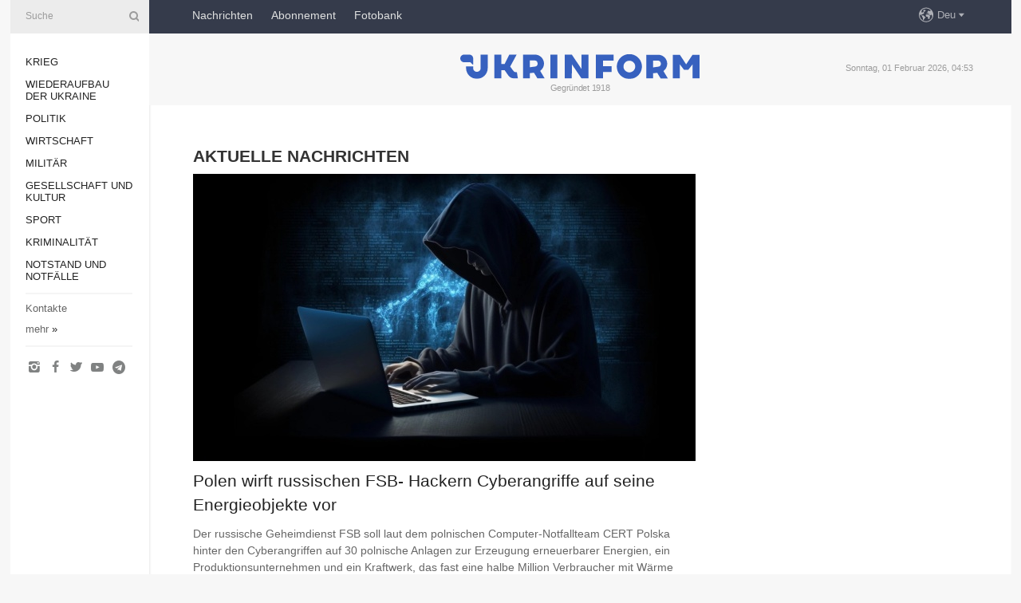

--- FILE ---
content_type: text/html; charset=UTF-8
request_url: https://www.ukrinform.de/block-lastnews
body_size: 11608
content:
<!doctype html>
<html lang="de">
<head>

    
    <title>Aktuelle Nachrichten</title>
    <meta name="viewport" content="width=device-width, initial-scale=1"/>
    <meta name="description" content=""/>
    <meta name="theme-color" content="#353b4b">
    <meta name="csrf-token" content="CW4E0FZWLiB7OwVZrzsDQGeJuxkam0D07R68ayOw">

        
    <meta property="og:title" content="Aktuelle Nachrichten"/>
    <meta property="og:url" content="https://www.ukrinform.de/block-lastnews"/>
    <meta property="og:type" content="article"/>
    <meta property="og:description" content=""/>
    <meta property="og:image" content="https://www.ukrinform.ua/img/img_none.jpg"/>
    <meta property="og:image:width" content="630"/>
    <meta property="og:image:height" content="360"/>
    <meta property="fb:pages" content=""/>
    <meta name="twitter:card" content="summary_large_image"/>
    <meta name="twitter:site" content="@ukrinform"/>
    <meta name="twitter:title" content="Aktuelle Nachrichten"/>
    <meta name="twitter:description" content="">
    <meta name="twitter:creator" content="@ukrinform"/>
    <meta name="twitter:image:src" content="https://www.ukrinform.ua/img/img_none.jpg"/>
    <meta name="twitter:domain" content="https://www.ukrinform.de"/>
    <meta name="google-site-verification" content="YXQ0SnxVZIvajNHBTlXFllMVJThhqxdm_vNQ2v5yLFI"/>
    <meta name="yandex-verification" content="88af7349e3a34856"/>

    <link type="text/css" rel="stylesheet" href="https://www.ukrinform.de/css/main.css?nocache"/>

        
        <link rel="alternate" type="application/rss+xml" title="Ukrinform News RSS" href="https://www.ukrinform.de/rss/block-lastnews"/>
            <link rel="shortcut icon" href="https://www.ukrinform.de/img/favicon.ico"/>

    <link rel='dns-prefetch' href='//www.google.com'/>
    <link rel='dns-prefetch' href='//www.google-analytics.com'/>
    <link rel='dns-prefetch' href='//inv-nets.admixer.net'/>
    <link rel='dns-prefetch' href='//cdn.admixer.net'/>
    <link rel='dns-prefetch' href='//pagead2.googlesyndication.com'/>
    <link rel="apple-touch-icon" href="https://www.ukrinform.de/img/touch-icon-iphone.png">
    <link rel="apple-touch-icon" sizes="76x76" href="https://www.ukrinform.de/img/touch-icon-ipad.png">
    <link rel="apple-touch-icon" sizes="120x120" href="https://www.ukrinform.de/img/touch-icon-iphone-retina.png">
    <link rel="apple-touch-icon" sizes="152x152" href="https://www.ukrinform.de/img/touch-icon-ipad-retina.png">

        <link rel="alternate" href="https://www.ukrinform.ua" hreflang="uk" />
        <link rel="alternate" href="https://www.ukrinform.ru" hreflang="ru" />
        <link rel="alternate" href="https://www.ukrinform.net" hreflang="en" />
        <link rel="alternate" href="https://www.ukrinform.es" hreflang="es" />
        <link rel="alternate" href="https://www.ukrinform.de" hreflang="de" />
        <link rel="alternate" href="https://www.ukrinform.org" hreflang="ch" />
        <link rel="alternate" href="https://www.ukrinform.fr" hreflang="fr" />
        <link rel="alternate" href="https://www.ukrinform.jp" hreflang="ja" />
        <link rel="alternate" href="https://www.ukrinform.pl" hreflang="pl" />
    
                    <script type="application/ld+json">
{
    "@context": "https://schema.org",
    "@type": "WebPage",
    "mainEntityOfPage": {
        "@type": "WebPage",
        "@id": "https://www.ukrinform.de/block-lastnews"
    },
    "headline": "Aktuelle Nachrichten",
    "datePublished": "2026-02-01T04:53:54+02:00",
    "dateModified": "2026-02-01T04:53:54+02:00",
    "description": "",
    "publisher": {
        "@type": "Organization",
        "name": "Ukrinform",
        "logo": {
            "@type": "ImageObject",
            "url": "https://www.ukrinform.de/img/logo_deu.svg",
            "width": 95,
            "height": 60
        }
    },
    "image": {
        "@type": "ImageObject",
        "url": "https://www.ukrinform.ua/img/img_none.jpg",
        "height": 630,
        "width": 360
    },
    "breadcrumb": {
        "@type": "BreadcrumbList",
        "itemListElement": [
            {
                "@type": "ListItem",
                "position": 1,
                "item": {
                    "@id": "/",
                    "name": "Ukrinform Nachrichten"
                }
            },
            {
                "@type": "ListItem",
                "position": 2,
                "item": {
                    "@id": "https://www.ukrinform.de/block-lastnews",
                    "name": "Aktuelle Nachrichten"
                }
            }
        ]
    }
}
</script>
        
    <!-- Google tag (gtag.js) -->
    <script async src="https://www.googletagmanager.com/gtag/js?id=G-XBJX9WLKR2"></script>
    <script>
        window.dataLayer = window.dataLayer || [];
        function gtag(){dataLayer.push(arguments);}
        gtag('js', new Date());
        gtag('config', 'G-XBJX9WLKR2');
    </script>


    
    <style>
        body {
            font-family: Arial, 'Helvetica Neue', Helvetica, sans-serif;
            color: #222222;
        }
        a { text-decoration: none; color: #000; }
    </style>

            <div data-name="common_int">
<!-- ManyChat -->
<script src="//widget.manychat.com/130251917016795.js" async="async">
</script>
<!-- ManyChat --></div>
    </head>

<body class="innerPage">

<div id="wrapper">
    <div class="greyLine">
        <div></div>
    </div>

    <div id="leftMenu" class="siteMenu">

    <form action="/redirect" method="post" target="_blank">
        <div>
            <input type="hidden" name="type" value="search">
            <input type="hidden" name="_token" value="CW4E0FZWLiB7OwVZrzsDQGeJuxkam0D07R68ayOw">
            <input type="text" name="params[query]" placeholder="Suche" value="" />
            <a href="#"><i class="demo-icon icon-search"></i></a>
        </div>
    </form>

    <nav class="leftMenuBody">
        <ul class="leftMenu">
                            <li><a href="/rubric-ato">Krieg</a></li>
                            <li><a href="/rubric-vidbudova">Wiederaufbau der Ukraine</a></li>
                            <li><a href="/rubric-polytics">Politik</a></li>
                            <li><a href="/rubric-economy">Wirtschaft</a></li>
                            <li><a href="/rubric-defense">Militär</a></li>
                            <li><a href="/rubric-society">Gesellschaft und Kultur</a></li>
                            <li><a href="/rubric-sports">Sport</a></li>
                            <li><a href="/rubric-crime">Kriminalität</a></li>
                            <li><a href="/rubric-emergencies">Notstand und Notfälle </a></li>
                    </ul>

        <!-- Submenu begin -->
        <div class="submenu">
            <ul class="greyMenu">
                                <li><a href="/block-publications">Veröffentlichungen</a></li>
                                <li><a href="/block-interview">Interview</a></li>
                                <li><a href="/block-photo">Fotos</a></li>
                                <li><a href="/block-video">Video</a></li>
                            </ul>
        </div>
        <!-- Submenu end -->

        <ul class="greyMenu">
            <li><a href="/info/contacts.html">Kontakte</a></li>
            <li><a class="moreLink" href="#">mehr</a> &raquo;</li>
        </ul>

        <div class="social-media">
                                            <a href="https://www.instagram.com/ukrinform/" target="_blank" title="Instagram"><i class="fa demo-icon faa-tada animated-hover faa-fast icon-instagram"></i></a>
                                                            <a href="https://www.facebook.com/nachrichten-der-ukraine-ukrinform-600797906612783/?ref=bookmarks" target="_blank" title="Facebook"><i class="fa demo-icon faa-tada animated-hover faa-fast icon-facebook-1"></i></a>
                                                            <a href="https://twitter.com/Ukrinform_deu" target="_blank" title="Twitter"><i class="fa demo-icon faa-tada animated-hover faa-fast icon-twitter"></i></a>
                                                            <a href="https://www.youtube.com/c/UkrinformTV" target="_blank" title="Youtube"><i class="fa demo-icon faa-tada animated-hover faa-fast icon-youtube-play"></i></a>
                                                            <a href="https://telegram.me/ukrinform_news" target="_blank" title="Telegram"><i class="fa demo-icon faa-tada animated-hover faa-fast icon-telegram"></i></a>
                                                                </div>

    </nav>

</div>

    <div id="container">
        <div id="header">
    <div class="topLine">
        <nav class="topLineBody">
            <a class="mobileButton" href="#"><span></span></a>

            <ul class="language">
                <li>
                    <div>
                        <a href="#">Deu</a>
                    </div>
                    <ul>                             
                            <li>
                                <a href="https://www.ukrinform.ua">Укр</a>
                            </li>
                                                                                                                                     
                            <li>
                                <a href="https://www.ukrinform.net">Eng</a>
                            </li>
                                                                                 
                            <li>
                                <a href="https://www.ukrinform.es">Esp</a>
                            </li>
                                                                                 
                            <li>
                                <a href="https://www.ukrinform.de">Deu</a>
                            </li>
                                                                                                                                     
                            <li>
                                <a href="https://www.ukrinform.fr">Fra</a>
                            </li>
                                                                                 
                            <li>
                                <a href="https://www.ukrinform.jp">日本語</a>
                            </li>
                                                                                 
                            <li>
                                <a href="https://www.ukrinform.pl">Pol</a>
                            </li>
                                                                        </ul>
                </li>
            </ul>

            <ul class="mainMenu">
                                    <li >
                                                <a href="/block-lastnews"  data-id="">Nachrichten</a>
                    </li>
                                    <li >
                                                <a href="https://newshub.ukrinform.com"  target="_blank"
                            data-id="abonnement">Abonnement</a>
                    </li>
                                    <li >
                                                <a href="https://photonew.ukrinform.com"  target="_blank"
                            data-id="fotobank">Fotobank</a>
                    </li>
                            </ul>
        </nav>

        <nav id="mobileMenu" class="siteMenu">

            <form action="//www.ukrinform.de/redirect" method="post">
                <!-- js loads content here -->
            </form>

            <div class="leftMenuBody">

                <ul class="leftMenu">
                    <!-- js loads content here -->
                </ul>

                <ul class="greyMenu">
                    <!-- js loads content here -->
                </ul>

                <div class="social">
                    <!-- js loads content here -->
                </div>
            </div>
        </nav>
    </div>

    <div class="logo">

        <a href="/" rel="nofollow">
            <img style="width:300px;" src="/img/logo_eng.svg" alt=""/>
        </a>

        <span class="slogan">Gegründet 1918</span>
        <p>Sonntag, 01 Februar 2026, 04:53</p>

        <div class="mainTopMobileBanner mobileBanner" style="display:none;">
            <div data-name="main_top_mobile">
<div class="nts-ad nts-ad-h100">
    <div class="UID_ATC"></div>
</div></div>
        </div>
    </div>
</div>

        
        
        <div id="content">
            <div class="innerBlock">
                    
                                            <h1>Aktuelle Nachrichten</h1>

<div class="right">
    
            
    
    <div class="socialBlockSlide" id="socialBlockSlideId_0">
        <div data-name="int_scroll">
<!-- баннер int_scroll_deu -->
</div>
    </div>
</div>

<div class="otherNews">
    <div class="infinite-scroll">
                    <section class="restList">
                                                                                                  <div class="rest">
                            <a href="/rubric-ato/4086424-polen-wirft-russischen-fsb-hackern-cyberangriffe-auf-seine-energieobjekte-vor.html">
                                <img src="https://static.ukrinform.com/photos/2026_01/thumb_files/630_360_1769881192-630.jpg" alt=""
                                     title="Polen wirft russischen FSB- Hackern Cyberangriffe auf seine Energieobjekte vor"/>
                            </a>
                            <dl>
                                <dt></dt>
                                <dd>
                                    <div><a href="/rubric-ato/4086424-polen-wirft-russischen-fsb-hackern-cyberangriffe-auf-seine-energieobjekte-vor.html">Polen wirft russischen FSB- Hackern Cyberangriffe auf seine Energieobjekte vor</a></div>
                                    <p>                                        <a href="/rubric-ato/4086424-polen-wirft-russischen-fsb-hackern-cyberangriffe-auf-seine-energieobjekte-vor.html"><p>Der russische Geheimdienst FSB soll laut dem polnischen Computer-Notfallteam&nbsp;CERT Polska hinter den Cyberangriffen auf 30 polnische Anlagen zur Erzeugung erneuerbarer Energien, ein Produktionsunternehmen und ein Kraftwerk, das fast eine halbe Million Verbraucher mit W&auml;rme versorgt, stehen, wie <a href="https://www.reuters.com/technology/polish-officials-blame-russian-domestic-spy-agency-dec-29-cyberattacks-2026-01-30/" rel="nofollow" target="_blank">Reuters </a>berichtet.</p>
</a>
                                    </p>
                                </dd>
                            </dl>
                        </div>
                                                                                                
                        
                        
                        
                                                                            <article data-id="4086427" >
                                <figure>
                                    <a href="/rubric-ato/4086427-russen-greifen-cherson-an-ein-mensch-verletzt.html">
                                        <img src="https://static.ukrinform.com/photos/2026_01/thumb_files/360_240_1769878406-913.jpeg"
                                             alt="Russen greifen Cherson an - ein Mensch verletzt">
                                    </a>
                                </figure>

                                <section>
                                    <time datetime="2026-01-31T20:33:00+02:00">20:33</time>
                                    <h2><a href="/rubric-ato/4086427-russen-greifen-cherson-an-ein-mensch-verletzt.html">Russen greifen Cherson an - ein Mensch verletzt</a></h2>
                                    <p><p>Am 31. Januar hat die russische Armee die Stadt Cherson beschossen. Ein 52-j&auml;hrger Mann ist verletzt worden, teilt die regionale Milit&auml;rverwaltung auf <a href="https://t.me/khersonskaODA/50096" rel="nofollow" target="_blank">Telegram </a>mit.</p>
</p>
                                </section>
                            </article>
                                                                                                                        
                        
                        
                        
                                                                            <article data-id="4086418" >
                                <figure>
                                    <a href="/rubric-ato/4086418-luftstreitkrafte-9707-russische-luftziele-darunter-79-raketen-im-januar-abgewehrt.html">
                                        <img src="https://static.ukrinform.com/photos/2025_09/thumb_files/360_240_1758191271-990.jpg"
                                             alt="Luftstreitkräfte: 9707 russische Luftziele, darunter 79 Raketen im Januar abgewehrt">
                                    </a>
                                </figure>

                                <section>
                                    <time datetime="2026-01-31T19:30:00+02:00">19:30</time>
                                    <h2><a href="/rubric-ato/4086418-luftstreitkrafte-9707-russische-luftziele-darunter-79-raketen-im-januar-abgewehrt.html">Luftstreitkräfte: 9707 russische Luftziele, darunter 79 Raketen im Januar abgewehrt</a></h2>
                                    <p><p>Im Januar dieses Jahres haben die ukrainischen Luftstreitkr&auml;fte ihren Angaben zufolge 9707 russische Luftziele, darunter 79 Raketen von verschiedenen Typen abgeschossen.&nbsp;</p>
</p>
                                </section>
                            </article>
                                                                                                                        
                        
                        
                        
                                                                            <article data-id="4086413" >
                                <figure>
                                    <a href="/rubric-ato/4086413-generalstab-meldet-135-gefechte-an-der-front-im-tagesverlauf-51-davon-am-pokrowsker-frontabschnitt.html">
                                        <img src="https://static.ukrinform.com/photos/2026_01/thumb_files/360_240_1769164476-821.jpg"
                                             alt="Generalstab meldet 135 Gefechte an der Front im Tagesverlauf, 51 davon  am Pokrowsker Frontabschnitt ">
                                    </a>
                                </figure>

                                <section>
                                    <time datetime="2026-01-31T18:27:00+02:00">18:27</time>
                                    <h2><a href="/rubric-ato/4086413-generalstab-meldet-135-gefechte-an-der-front-im-tagesverlauf-51-davon-am-pokrowsker-frontabschnitt.html">Generalstab meldet 135 Gefechte an der Front im Tagesverlauf, 51 davon  am Pokrowsker Frontabschnitt </a></h2>
                                    <p><p>Im Tagesverlauf haben an der Front 135 Zusammenst&ouml;&szlig;e zwischen den ukrainischen und russischen Streitkr&auml;ften stattgefunden, 51 davon &nbsp;am Pokrowsker Frontabschnitt, teilt der Generalstab auf <a href="https://www.facebook.com/GeneralStaff.ua/posts/pfbid02Pv2jRLx5E7hwzZGhcejY5PL5diFiKsJ91y2fnRC2j99syeBM8mrg4pYnP9a9cD4Xl" rel="nofollow" target="_blank">Facebook </a>mit.&nbsp;&nbsp; &nbsp;&nbsp;&nbsp;&nbsp;</p>
</p>
                                </section>
                            </article>
                                                                                                                        
                        
                        
                        
                                                                            <article data-id="4086397"  class="restRed" >
                                <figure>
                                    <a href="/rubric-ato/4086397-stromversorgung-der-kritischen-infrastruktur-in-den-regionen-kyjiw-und-dnipropetrowsk-wiederhergestellt-ubahn-fahrt-wieder.html">
                                        <img src="https://static.ukrinform.com/photos/2026_01/thumb_files/360_240_1769864689-893.jpg"
                                             alt="Stromversorgung der kritischen Infrastruktur in den Regionen Kyjiw und Dnipropetrowsk wiederhergestellt, U-Bahn fährt wieder">
                                    </a>
                                </figure>

                                <section>
                                    <time datetime="2026-01-31T17:20:00+02:00">17:20</time>
                                    <h2><a href="/rubric-ato/4086397-stromversorgung-der-kritischen-infrastruktur-in-den-regionen-kyjiw-und-dnipropetrowsk-wiederhergestellt-ubahn-fahrt-wieder.html">Stromversorgung der kritischen Infrastruktur in den Regionen Kyjiw und Dnipropetrowsk wiederhergestellt, U-Bahn fährt wieder</a></h2>
                                    <p><p>In der ukrainischen Hauptstadt Kyjiw, den Regionen Kyjiw und Dnipropetrowsk ist die Stromversorgung der kritischen Infrastruktur wiederhergestellt worden, teilt der Energieminister Denys Schmyhal auf <a href="https://t.me/Denys_Smyhal/12228" rel="nofollow" target="_blank">Telegram </a>mit. &nbsp;</p>
</p>
                                </section>
                            </article>
                                                                                                                        
                        
                        
                        
                                                                            <article data-id="4086386" >
                                <figure>
                                    <a href="/rubric-ato/4086386-vier-russische-zuge-am-pokrowsker-frontabschnitt-innerhalb-eines-tages-eliminiert.html">
                                        <img src="https://static.ukrinform.com/photos/2026_01/thumb_files/360_240_1769869819-990.jpg"
                                             alt="Vier russische Züge am Pokrowsker Frontabschnitt innerhalb eines Tages eliminiert">
                                    </a>
                                </figure>

                                <section>
                                    <time datetime="2026-01-31T16:35:00+02:00">16:35</time>
                                    <h2><a href="/rubric-ato/4086386-vier-russische-zuge-am-pokrowsker-frontabschnitt-innerhalb-eines-tages-eliminiert.html">Vier russische Züge am Pokrowsker Frontabschnitt innerhalb eines Tages eliminiert</a></h2>
                                    <p><p>Die ukrainischen Streitkr&auml;fte haben einen russischen Vormarsch am Pokrowsker Frontabschnitt gestoppt und fast vier russische Z&uuml;ge innerhalb eines Tages eliminiert, teilt die 3. Brigade der Sondereinheit &bdquo;Spartak&ldquo; auf <a href="https://www.facebook.com/reel/2062139851216585?locale=uk_UA" rel="nofollow" target="_blank">Facebook </a>mit.</p>
</p>
                                </section>
                            </article>
                                                                                                                        
                        
                        
                        
                                                                            <article data-id="4086374" >
                                <figure>
                                    <a href="/rubric-ato/4086374-blackout-in-moldau-verkehr-an-der-grenze-zur-ukraine-vorubergehend-eingestellt.html">
                                        <img src="https://static.ukrinform.com/photos/2025_11/thumb_files/360_240_1762590204-860.jpeg"
                                             alt="Blackout in Moldau - Verkehr an der Grenze zur Ukraine vorübergehend eingestellt">
                                    </a>
                                </figure>

                                <section>
                                    <time datetime="2026-01-31T15:55:00+02:00">15:55</time>
                                    <h2><a href="/rubric-ato/4086374-blackout-in-moldau-verkehr-an-der-grenze-zur-ukraine-vorubergehend-eingestellt.html">Blackout in Moldau - Verkehr an der Grenze zur Ukraine vorübergehend eingestellt</a></h2>
                                    <p><p>Durch einen gro&szlig;fl&auml;chigen Stromausfall in der Ukraine wurde das Nachbarland Moldau betroffen. Dort fiel die Stromversorgung in der Hauptstadt Chișinău und seinen Vororten sowie den St&auml;dten Taraclia, Cahul und Novi Aneni aus, wie das Nachrichtenportal <a href="https://newsmaker.md/ru/blekaut-v-moldove-v-chasti-naselennyh-punktov-strany-otklyuchilos-elektrichestvo" rel="nofollow" target="_blank">NewsMaker </a>berichtet.&nbsp;</p>
</p>
                                </section>
                            </article>
                                                                                                                        
                        
                        
                        
                                                                            <article data-id="4086368" >
                                <figure>
                                    <a href="/rubric-ato/4086368-ministerium-fur-digitale-transformation-stromausfall-nicht-durch-cyberangriff-verursacht.html">
                                        <img src="https://static.ukrinform.com/photos/2024_09/thumb_files/360_240_1726139997-3857.jpeg"
                                             alt="Ministerium für digitale Transformation: Stromausfall nicht durch Cyberangriff verursacht ">
                                    </a>
                                </figure>

                                <section>
                                    <time datetime="2026-01-31T15:14:00+02:00">15:14</time>
                                    <h2><a href="/rubric-ato/4086368-ministerium-fur-digitale-transformation-stromausfall-nicht-durch-cyberangriff-verursacht.html">Ministerium für digitale Transformation: Stromausfall nicht durch Cyberangriff verursacht </a></h2>
                                    <p><p>Das ukrainische Ministerium f&uuml;r digitale Transformation hat Berichte &uuml;ber einen Cyberangriff als m&ouml;gliche Ursache f&uuml;r einen gro&szlig;fl&auml;chigen Stromausfall in der Ukraine dementiert.</p>
</p>
                                </section>
                            </article>
                                                                                                                        
                        
                        
                        
                                                                            <article data-id="4086352" >
                                <figure>
                                    <a href="/rubric-other_news/4086352-in-kyjiw-durch-stromausfall-zuge-und-ubahnrolltreppen-ausgefallen.html">
                                        <img src="https://static.ukrinform.com/photos/2026_01/thumb_files/360_240_1769861875-8467.jpeg"
                                             alt="In Kyjiw durch Stromausfall Züge und U-Bahn-Rolltreppen ausgefallen ">
                                    </a>
                                </figure>

                                <section>
                                    <time datetime="2026-01-31T14:39:00+02:00">14:39</time>
                                    <h2><a href="/rubric-other_news/4086352-in-kyjiw-durch-stromausfall-zuge-und-ubahnrolltreppen-ausgefallen.html">In Kyjiw durch Stromausfall Züge und U-Bahn-Rolltreppen ausgefallen </a></h2>
                                    <p><p>Durch Stromausfall in den externen Versorgungszentren wurden in der U-Bahn Kyjiws der Zugverkehr und der Betrieb der Rolltreppen vor&uuml;bergehend eingestellt.</p>
</p>
                                </section>
                            </article>
                                                                                                                        
                        
                        
                        
                                                                            <article data-id="4086346" >
                                <figure>
                                    <a href="/rubric-ato/4086346-armeechef-halt-beratung-zu-medizinischen-prioritaten-der-streitkrafte-ab.html">
                                        <img src="https://static.ukrinform.com/photos/2026_01/thumb_files/360_240_1769242440-348.jpg"
                                             alt="Armeechef hält Beratung zu medizinischen Prioritäten der Streitkräfte ab">
                                    </a>
                                </figure>

                                <section>
                                    <time datetime="2026-01-31T13:19:00+02:00">13:19</time>
                                    <h2><a href="/rubric-ato/4086346-armeechef-halt-beratung-zu-medizinischen-prioritaten-der-streitkrafte-ab.html">Armeechef hält Beratung zu medizinischen Prioritäten der Streitkräfte ab</a></h2>
                                    <p><p>Bei einer Sitzung im Generalstab wurden Fragen der medizinischen Versorgung in den Streitkr&auml;ften der Ukraine er&ouml;rtert.</p>
</p>
                                </section>
                            </article>
                                                                                                                        
                        
                        
                        
                                                                            <article data-id="4086340" >
                                <figure>
                                    <a href="/rubric-economy/4086340-technische-storung-mit-gleichzeitiger-abschaltung-in-stromnetzen-rumaniens-moldawiens-und-der-ukraine.html">
                                        <img src="https://static.ukrinform.com/photos/2025_02/thumb_files/360_240_1739873734-160.jpeg"
                                             alt="Technische Störung mit gleichzeitiger Abschaltung in Stromnetzen Rumäniens, Moldawiens und der Ukraine">
                                    </a>
                                </figure>

                                <section>
                                    <time datetime="2026-01-31T12:54:00+02:00">12:54</time>
                                    <h2><a href="/rubric-economy/4086340-technische-storung-mit-gleichzeitiger-abschaltung-in-stromnetzen-rumaniens-moldawiens-und-der-ukraine.html">Technische Störung mit gleichzeitiger Abschaltung in Stromnetzen Rumäniens, Moldawiens und der Ukraine</a></h2>
                                    <p><p>Zwischen den Stromnetzen Rum&auml;niens, Moldawiens und der Ukraine kam es um 10:42 Uhr am Samstag, 31. Januar zu einer technischen St&ouml;rung mit gleichzeitiger Abschaltung des Stromnetzes.</p>
</p>
                                </section>
                            </article>
                                                                                                                        
                        
                        
                        
                                                                            <article data-id="4086323" >
                                <figure>
                                    <a href="/rubric-ato/4086323-wsu-treffen-topm1-und-feindliche-bodenkontrollstationen-fur-drohnen.html">
                                        <img src="https://static.ukrinform.com/photos/2026_01/thumb_files/360_240_1769848252-481.jpeg"
                                             alt="WSU treffen Top-M1 und feindliche Bodenkontrollstationen für Drohnen ">
                                    </a>
                                </figure>

                                <section>
                                    <time datetime="2026-01-31T11:39:00+02:00">11:39</time>
                                    <h2><a href="/rubric-ato/4086323-wsu-treffen-topm1-und-feindliche-bodenkontrollstationen-fur-drohnen.html">WSU treffen Top-M1 und feindliche Bodenkontrollstationen für Drohnen </a></h2>
                                    <p><p>Die Streitkr&auml;fte der Ukraine (WSU) schlugen in ein Raketenabwehrraketensystem Top-M1, Bodenkontrollstationen f&uuml;r Drohnen und in andere Objekte der russischen Truppen ein.</p>
</p>
                                </section>
                            </article>
                                                                                                                        
                        
                        
                        
                                                                            <article data-id="4086303" >
                                <figure>
                                    <a href="/rubric-ato/4086303-generalstab-meldet-204-gefechte-an-der-front-die-mehrheit-davon-in-richtung-pokrowsk.html">
                                        <img src="https://static.ukrinform.com/photos/2026_01/thumb_files/360_240_1768985661-651.jpg"
                                             alt="Generalstab meldet 204 Gefechte an der Front, die Mehrheit davon in Richtung Pokrowsk
">
                                    </a>
                                </figure>

                                <section>
                                    <time datetime="2026-01-31T11:04:00+02:00">11:04</time>
                                    <h2><a href="/rubric-ato/4086303-generalstab-meldet-204-gefechte-an-der-front-die-mehrheit-davon-in-richtung-pokrowsk.html">Generalstab meldet 204 Gefechte an der Front, die Mehrheit davon in Richtung Pokrowsk
</a></h2>
                                    <p><p>Am 30. Januar kam es zu 204 Gefechten zwischen den ukrainischen Truppen und russischen Invasoren an der Front.</p>
</p>
                                </section>
                            </article>
                                                                                                                        
                        
                        
                        
                                                                            <article data-id="4086284" >
                                <figure>
                                    <a href="/rubric-ato/4086284-russen-toten-zwei-zivilisten-in-region-donezk-drei-weitere-verletzt.html">
                                        <img src="https://static.ukrinform.com/photos/2025_11/thumb_files/360_240_1762590638-279.jpeg"
                                             alt="Russen töten zwei Zivilisten in Region Donezk, drei weitere verletzt">
                                    </a>
                                </figure>

                                <section>
                                    <time datetime="2026-01-31T10:10:00+02:00">10:10</time>
                                    <h2><a href="/rubric-ato/4086284-russen-toten-zwei-zivilisten-in-region-donezk-drei-weitere-verletzt.html">Russen töten zwei Zivilisten in Region Donezk, drei weitere verletzt</a></h2>
                                    <p><p>In den letzten 24 Stunden, am 30. Januar h&auml;tten die russischen Besatzer zwei Menschen in der Region Donezk get&ouml;tet. Drei weitere erlitten Verletzungen.</p>
</p>
                                </section>
                            </article>
                                                                                                                        
                        
                        
                        
                                                                            <article data-id="4086270" >
                                <figure>
                                    <a href="/rubric-ato/4086270-region-cherson-unter-massivem-angriff-zwei-tote-zehn-verletzte.html">
                                        <img src="https://static.ukrinform.com/photos/2024_10/thumb_files/360_240_1730304558-605.jpg"
                                             alt="Region Cherson unter massivem Angriff: Zwei Tote, zehn Verletzte">
                                    </a>
                                </figure>

                                <section>
                                    <time datetime="2026-01-31T09:07:00+02:00">09:07</time>
                                    <h2><a href="/rubric-ato/4086270-region-cherson-unter-massivem-angriff-zwei-tote-zehn-verletzte.html">Region Cherson unter massivem Angriff: Zwei Tote, zehn Verletzte</a></h2>
                                    <p><p>In den vorigen 24 Stunden seien zwei Menschen durch russische Angriffe auf die Region Cherson ums Leben gekommen. Zehn weitere erlitten Verletzungen.</p>
</p>
                                </section>
                            </article>
                                                                                                                        
                        
                        
                        
                                                                            <article data-id="4086266" >
                                <figure>
                                    <a href="/rubric-ato/4086266-verluste-russischer-armee-in-ukraine-liegen-binnen-eines-tages-bei-880-besatzern.html">
                                        <img src="https://static.ukrinform.com/photos/2026_01/thumb_files/360_240_1767811229-576.png"
                                             alt="Verluste russischer Armee in Ukraine liegen binnen eines Tages bei 880 Besatzern ">
                                    </a>
                                </figure>

                                <section>
                                    <time datetime="2026-01-31T08:42:00+02:00">08:42</time>
                                    <h2><a href="/rubric-ato/4086266-verluste-russischer-armee-in-ukraine-liegen-binnen-eines-tages-bei-880-besatzern.html">Verluste russischer Armee in Ukraine liegen binnen eines Tages bei 880 Besatzern </a></h2>
                                    <p><p>Die Verluste der russischen Armee (Gefallene und Verwundete) in der Ukraine liegen im Russland-Krieg gegen die vom 24. Februar 2022 bis 31. Januar 2026 bei rund 1.239.590 Soldaten. Innerhalb eines Tages wurden 880 weitere Besatzer get&ouml;tet. &nbsp;&nbsp;&nbsp;</p>
</p>
                                </section>
                            </article>
                                                                                                                        
                        
                        
                        
                                                                            <article data-id="4086447" >
                                <figure>
                                    <a href="/rubric-ato/4086447-in-region-saporischschja-33-ortschaften-beschossen.html">
                                        <img src="https://static.ukrinform.com/photos/2026_01/thumb_files/360_240_1769881096-958.jpg"
                                             alt="In Region Saporischschja 33 Ortschaften beschossen">
                                    </a>
                                </figure>

                                <section>
                                    <time datetime="2026-01-31T08:18:00+02:00">08:18</time>
                                    <h2><a href="/rubric-ato/4086447-in-region-saporischschja-33-ortschaften-beschossen.html">In Region Saporischschja 33 Ortschaften beschossen</a></h2>
                                    <p><p>Am vergangenen Tag beschossen die russischen Besatzungstruppen 33 Ortschaften in der Region Saporischschja 1019 Mal.</p>
</p>
                                </section>
                            </article>
                                                                                                                        
                        
                        
                        
                                                    <div class="restDay">
                                <div></div>
                                <p>30 Januar 2026</p>
                            </div>
                                                                            <article data-id="4086167" >
                                <figure>
                                    <a href="/rubric-ato/4086167-ukraine-fordert-suspendierung-der-mitgliedschaft-von-russland-im-gouverneursrat-der-iaea.html">
                                        <img src="https://static.ukrinform.com/photos/2026_01/thumb_files/360_240_1769784840-645.jpg"
                                             alt="Ukraine fordert Suspendierung der Mitgliedschaft von Russland im Gouverneursrat der IAEA ">
                                    </a>
                                </figure>

                                <section>
                                    <time datetime="2026-01-30T21:32:00+02:00">21:32</time>
                                    <h2><a href="/rubric-ato/4086167-ukraine-fordert-suspendierung-der-mitgliedschaft-von-russland-im-gouverneursrat-der-iaea.html">Ukraine fordert Suspendierung der Mitgliedschaft von Russland im Gouverneursrat der IAEA </a></h2>
                                    <p><p>Die Ukraine fordert, die Mitgliedschaft von Russland im Gouverneursrat der Internationalen Atomenergiebeh&ouml;rde (IAEA) auszusetzen und initiiert &Auml;nderungen in der Satzung der IAEA zur Einschr&auml;nkung der Rechte des Aggressorstaates, teilt der Energieminister Denys Schmyhal auf <a href="https://t.me/Denys_Smyhal/12221" rel="nofollow" target="_blank">Telegram </a>mit.</p>
</p>
                                </section>
                            </article>
                                                                                                                        
                        
                        
                        
                                                                            <article data-id="4086149" >
                                <figure>
                                    <a href="/rubric-ato/4086149-russland-nutzt-dungemittel-zur-herstellung-von-sprengstoff.html">
                                        <img src="https://static.ukrinform.com/photos/2026_01/thumb_files/360_240_1769799687-259.jpg"
                                             alt="Russland nutzt Düngemittel zur Herstellung von Sprengstoff ">
                                    </a>
                                </figure>

                                <section>
                                    <time datetime="2026-01-30T20:33:00+02:00">20:33</time>
                                    <h2><a href="/rubric-ato/4086149-russland-nutzt-dungemittel-zur-herstellung-von-sprengstoff.html">Russland nutzt Düngemittel zur Herstellung von Sprengstoff </a></h2>
                                    <p><p>Russland nutzte seine D&uuml;ngemittelproduzenten f&uuml;r die Beschaffung von wichtigen Komponenten zur Herstellung von Munition und Artilleriegeschossen, um westliche Sanktionen umzugehen. &nbsp;</p>
</p>
                                </section>
                            </article>
                                                                                                                        
                        
                        
                        
                                                                            <article data-id="4086132"  class="restRed" >
                                <figure>
                                    <a href="/rubric-ato/4086132-generalstab-66-gefechte-an-der-front-im-tagesverlauf-gemeldet-die-meisten-am-pokrowsker-frontabschnitt.html">
                                        <img src="https://static.ukrinform.com/photos/2026_01/thumb_files/360_240_1769193015-839.jpg"
                                             alt="Generalstab: 66 Gefechte an der Front im Tagesverlauf gemeldet. Die meisten - am Pokrowsker Frontabschnitt ">
                                    </a>
                                </figure>

                                <section>
                                    <time datetime="2026-01-30T19:30:00+02:00">19:30</time>
                                    <h2><a href="/rubric-ato/4086132-generalstab-66-gefechte-an-der-front-im-tagesverlauf-gemeldet-die-meisten-am-pokrowsker-frontabschnitt.html">Generalstab: 66 Gefechte an der Front im Tagesverlauf gemeldet. Die meisten - am Pokrowsker Frontabschnitt </a></h2>
                                    <p><p>Im Tagesverlauf haben an der Front 66 Zusammenst&ouml;&szlig;e zwischen den ukrainischen und russischen Streitkr&auml;ften stattgefunden, der Feind intensiviert seine Angriffe bei Pokrowsk, teilt der Generalstab auf <a href="https://www.facebook.com/GeneralStaff.ua/posts/pfbid0dXQGNDS95GfjsyAb1Hpmqf1ATKx5YFcph4rnfe1A9hzTRodHptm1bFDocuRr4WWjl" rel="nofollow" target="_blank">Facebook </a>mit.&nbsp; &nbsp; &nbsp;&nbsp;</p>
</p>
                                </section>
                            </article>
                                                                                                                        
                        
                        
                        
                                                                            <article data-id="4086109" >
                                <figure>
                                    <a href="/rubric-ato/4086109-militar-in-kupjansk-circa-50-russische-soldaten-in-einem-wohnviertel-blockiert.html">
                                        <img src="https://static.ukrinform.com/photos/2026_01/thumb_files/360_240_1769788720-450.png"
                                             alt="Militär: in Kupjansk circa 50 russische Soldaten in einem Wohnviertel blockiert">
                                    </a>
                                </figure>

                                <section>
                                    <time datetime="2026-01-30T18:28:00+02:00">18:28</time>
                                    <h2><a href="/rubric-ato/4086109-militar-in-kupjansk-circa-50-russische-soldaten-in-einem-wohnviertel-blockiert.html">Militär: in Kupjansk circa 50 russische Soldaten in einem Wohnviertel blockiert</a></h2>
                                    <p><p>In Kupjansk in der Region Charkiw bleibe eine russische Einheit faktisch in einem Wohnviertel isoliert, ohne eine M&ouml;glichkeit zu haben, evakuiert oder verst&auml;rkt zu werden, sagte der Sprecher der Gruppierung &bdquo;Vereinigte Kr&auml;fte&ldquo; Viktor Trehubow im ukrainischen Fernsehen. &nbsp;</p>
</p>
                                </section>
                            </article>
                                                                                                                        
                        
                        
                        
                                                                            <article data-id="4086113" >
                                <figure>
                                    <a href="/rubric-ato/4086113-russische-drohnen-beschadigen-zigarettenfabrik-von-philip-morris-in-der-region-charkiw.html">
                                        <img src="https://static.ukrinform.com/photos/2026_01/thumb_files/360_240_1769786753-594.jpg"
                                             alt="Russische Drohnen beschädigen Zigarettenfabrik von Philip Morris in der Region Charkiw ">
                                    </a>
                                </figure>

                                <section>
                                    <time datetime="2026-01-30T17:22:00+02:00">17:22</time>
                                    <h2><a href="/rubric-ato/4086113-russische-drohnen-beschadigen-zigarettenfabrik-von-philip-morris-in-der-region-charkiw.html">Russische Drohnen beschädigen Zigarettenfabrik von Philip Morris in der Region Charkiw </a></h2>
                                    <p><p>Durch einen russischen Drohnenangriff ist ein Teil der Zigarettenfabrik des Tabakkonzerns Philip Morris in der Region Charkiw besch&auml;digt worden, teilt der Sender <a href="https://hromadske.ua/ekonomika/258672-viyska-rf-poshkodyly-kharkivsku-fabryku-filip-morris" rel="nofollow" target="_blank">hromadske </a>unter Berufung auf den Pressedienst des Konzerns mit. &nbsp;</p>
</p>
                                </section>
                            </article>
                                                                                                                        
                        
                        
                        
                                                                            <article data-id="4086078" >
                                <figure>
                                    <a href="/rubric-ato/4086078-bloomberg-russlands-verluste-in-den-letzten-wochen-deutlich-gestiegen.html">
                                        <img src="https://static.ukrinform.com/photos/2026_01/thumb_files/360_240_1769782807-882.png"
                                             alt="Bloomberg: Russlands Verluste in den letzten Wochen deutlich gestiegen">
                                    </a>
                                </figure>

                                <section>
                                    <time datetime="2026-01-30T16:19:00+02:00">16:19</time>
                                    <h2><a href="/rubric-ato/4086078-bloomberg-russlands-verluste-in-den-letzten-wochen-deutlich-gestiegen.html">Bloomberg: Russlands Verluste in den letzten Wochen deutlich gestiegen</a></h2>
                                    <p><p>Die Zahl der russischen Soldaten, die im Krieg gegen die Ukraine &nbsp;gefallen sind, ist in den letzten Wochen stark angestiegen &ndash; eine Dynamik, die &ndash; wenn sie anh&auml;lt &ndash; es dem Kreml erschweren k&ouml;nnte, seine Truppen ohne zus&auml;tzlliche Mobilisierung zu verst&auml;rken, wie <a href="https://www.bloomberg.com/news/articles/2026-01-30/russia-s-war-death-tally-spurs-european-scrutiny-on-recruitment" rel="nofollow" target="_blank">Bloomberg &nbsp;</a>schreibt.</p>
</p>
                                </section>
                            </article>
                                                                                                                        
                        
                        
                        
                                                                            <article data-id="4086055" >
                                <figure>
                                    <a href="/rubric-ato/4086055-selenskyj-russland-pausierte-letzte-nacht-angriffe-auf-die-energieinfrastruktur-attackierte-hingegen-logistik.html">
                                        <img src="https://static.ukrinform.com/photos/2026_01/thumb_files/360_240_1769771967-126.jpg"
                                             alt="Selenskyj: Russland pausierte letzte Nacht Angriffe auf die Energieinfrastruktur – attackierte hingegen Logistik">
                                    </a>
                                </figure>

                                <section>
                                    <time datetime="2026-01-30T15:21:00+02:00">15:21</time>
                                    <h2><a href="/rubric-ato/4086055-selenskyj-russland-pausierte-letzte-nacht-angriffe-auf-die-energieinfrastruktur-attackierte-hingegen-logistik.html">Selenskyj: Russland pausierte letzte Nacht Angriffe auf die Energieinfrastruktur – attackierte hingegen Logistik</a></h2>
                                    <p><p>Letzte Nacht habe Russland keine Energieobjekte in der Ukraine angegriffen, hingegen die Logistik ins Visier genommen, schrieb der ukrainische Pr&auml;sident Wolodymyr Selenskyj &nbsp;auf <a href="https://t.me/V_Zelenskiy_official/17808" rel="nofollow" target="_blank">Telegram</a>.</p>
</p>
                                </section>
                            </article>
                                                                                                                        
                        
                        
                        
                                                                            <article data-id="4085938" >
                                <figure>
                                    <a href="/rubric-ato/4085938-378-hochhauser-in-kyjiw-weiter-ohne-heizung.html">
                                        <img src="https://static.ukrinform.com/photos/2026_01/thumb_files/360_240_1769761323-924.jpg"
                                             alt="378 Hochhäuser in Kyjiw weiter ohne Heizung">
                                    </a>
                                </figure>

                                <section>
                                    <time datetime="2026-01-30T14:38:00+02:00">14:38</time>
                                    <h2><a href="/rubric-ato/4085938-378-hochhauser-in-kyjiw-weiter-ohne-heizung.html">378 Hochhäuser in Kyjiw weiter ohne Heizung</a></h2>
                                    <p><p>378 Hochh&auml;user in Kyjiw sind weiter ohne Heizung, die meisten davon im Stadtviertel Trojeschtschyna.</p>
</p>
                                </section>
                            </article>
                                                                                                                        
                        
                        
                        
                                                                            <article data-id="4085969" >
                                <figure>
                                    <a href="/rubric-ato/4085969-russland-hat-gefangenenaustauschprozess-gestoppt-selenskyj.html">
                                        <img src="https://static.ukrinform.com/photos/2025_09/thumb_files/360_240_1758978287-718.jpg"
                                             alt="Russland hat Gefangenenaustauschprozess gestoppt – Selenskyj">
                                    </a>
                                </figure>

                                <section>
                                    <time datetime="2026-01-30T14:00:00+02:00">14:00</time>
                                    <h2><a href="/rubric-ato/4085969-russland-hat-gefangenenaustauschprozess-gestoppt-selenskyj.html">Russland hat Gefangenenaustauschprozess gestoppt – Selenskyj</a></h2>
                                    <p><p>Pr&auml;sident Wolodymyr Selenskyj erkl&auml;rte heute vor Journalisten zum Thema Gefangenenaustausch, Russland sei nicht an einem Gefangenenaustausch interessiert, da es darin keinen Nutzen sehe.</p>
</p>
                                </section>
                            </article>
                                                                                                                        
                        
                        
                        
                                                                            <article data-id="4086010" >
                                <figure>
                                    <a href="/rubric-ato/4086010-selenskyj-wir-sind-nicht-bereit-zu-kompromissen-die-zu-verletzung-territorialer-integritat-fuhren.html">
                                        <img src="https://static.ukrinform.com/photos/2025_09/thumb_files/360_240_1758987687-447.jpg"
                                             alt="Selenskyj: Wir sind nicht bereit zu Kompromissen, die zu Verletzung territorialer Integrität führen">
                                    </a>
                                </figure>

                                <section>
                                    <time datetime="2026-01-30T13:42:00+02:00">13:42</time>
                                    <h2><a href="/rubric-ato/4086010-selenskyj-wir-sind-nicht-bereit-zu-kompromissen-die-zu-verletzung-territorialer-integritat-fuhren.html">Selenskyj: Wir sind nicht bereit zu Kompromissen, die zu Verletzung territorialer Integrität führen</a></h2>
                                    <p><p>Ein Kompromiss in der Donbass-Frage konnte bisher nicht erzielt werden; die Territorialfrage muss auf Ebene der Staatschefs gel&ouml;st werden.</p>
</p>
                                </section>
                            </article>
                                                                                                                        
                        
                        
                        
                                                                            <article data-id="4085948" >
                                <figure>
                                    <a href="/rubric-ato/4085948-luftabwehr-neutralisiert-80-russische-kamikazedrohnen.html">
                                        <img src="https://static.ukrinform.com/photos/2025_09/thumb_files/360_240_1758191273-633.jpg"
                                             alt="Luftabwehr neutralisiert 80 russische Kamikaze-Drohnen">
                                    </a>
                                </figure>

                                <section>
                                    <time datetime="2026-01-30T13:18:00+02:00">13:18</time>
                                    <h2><a href="/rubric-ato/4085948-luftabwehr-neutralisiert-80-russische-kamikazedrohnen.html">Luftabwehr neutralisiert 80 russische Kamikaze-Drohnen</a></h2>
                                    <p><p>Die Luftverteidigungskr&auml;fte der Ukraine haben 80 russische Angriffsdrohnen neutralisiert, lie&szlig; die Luftwaffe der Streitkr&auml;fte der Ukraine im Online-Dienst Telegram melden.</p>
</p>
                                </section>
                            </article>
                                                                                                                        
                        
                        
                        
                                                                            <article data-id="4085981" >
                                <figure>
                                    <a href="/rubric-polytics/4085981-selenskyj-und-merz-besprechen-weitere-zusammenarbeit-und-koordination-mit-partnern.html">
                                        <img src="https://static.ukrinform.com/photos/2026_01/thumb_files/360_240_1769770172-147.jpeg"
                                             alt="Selenskyj und Merz besprechen weitere Zusammenarbeit und Koordination mit Partnern">
                                    </a>
                                </figure>

                                <section>
                                    <time datetime="2026-01-30T12:30:00+02:00">12:30</time>
                                    <h2><a href="/rubric-polytics/4085981-selenskyj-und-merz-besprechen-weitere-zusammenarbeit-und-koordination-mit-partnern.html">Selenskyj und Merz besprechen weitere Zusammenarbeit und Koordination mit Partnern</a></h2>
                                    <p><p>Wolodymyr Selenskyj gab auf Telegram bekannt, er habe mit Bundeskanzler Friedrich Merz im Telefongespr&auml;ch die Unterst&uuml;tzung f&uuml;r die Ukraine und die Koordinierung der Ma&szlig;nahmen mit europ&auml;ischen Partnern besprochen.</p>
</p>
                                </section>
                            </article>
                                                                                                                        
                        
                        
                        
                                                                            <article data-id="4085931" >
                                <figure>
                                    <a href="/rubric-ato/4085931-an-der-front-279-schlachten-gemeldet-russen-sturmen-aktiver-in-richtung-pokrowsk-und-huljajpole.html">
                                        <img src="https://static.ukrinform.com/photos/2026_01/thumb_files/360_240_1767619077-892.jpg"
                                             alt="An der Front 279 Schlachten gemeldet, Russen stürmen aktiver in Richtung Pokrowsk und Huljajpole">
                                    </a>
                                </figure>

                                <section>
                                    <time datetime="2026-01-30T12:00:00+02:00">12:00</time>
                                    <h2><a href="/rubric-ato/4085931-an-der-front-279-schlachten-gemeldet-russen-sturmen-aktiver-in-richtung-pokrowsk-und-huljajpole.html">An der Front 279 Schlachten gemeldet, Russen stürmen aktiver in Richtung Pokrowsk und Huljajpole</a></h2>
                                    <p><p>An der Front kam es am vergangenen Tag, dem 29. Januar, zu 279 Gefechten zwischen den ukrainischen Streitkr&auml;ften und den russischen Besatzern, lie&szlig; auf Facebook der Generalstab der ukrainischen Streitkr&auml;fte zur Lage an der Front am Freitag, dem 30. Januar, melden.</p>
</p>
                                </section>
                            </article>
                                                                                
                <div data-name="inscroll_content">
</div>

                
                <nav>
        <ul class="pagination">
            
                            <li class="page-item disabled" aria-disabled="true" aria-label="pagination.previous">
                    <span class="page-link" aria-hidden="true">&lsaquo;</span>
                </li>
            
            
                            
                
                
                                                                                        <li class="page-item active" aria-current="page"><span class="page-link">1</span></li>
                                                                                                <li class="page-item"><a class="page-link" href="https://www.ukrinform.de/block-lastnews?page=2">2</a></li>
                                                                                                <li class="page-item"><a class="page-link" href="https://www.ukrinform.de/block-lastnews?page=3">3</a></li>
                                                                                                <li class="page-item"><a class="page-link" href="https://www.ukrinform.de/block-lastnews?page=4">4</a></li>
                                                                                                <li class="page-item"><a class="page-link" href="https://www.ukrinform.de/block-lastnews?page=5">5</a></li>
                                                                                                <li class="page-item"><a class="page-link" href="https://www.ukrinform.de/block-lastnews?page=6">6</a></li>
                                                                                                <li class="page-item"><a class="page-link" href="https://www.ukrinform.de/block-lastnews?page=7">7</a></li>
                                                                                                <li class="page-item"><a class="page-link" href="https://www.ukrinform.de/block-lastnews?page=8">8</a></li>
                                                                                                <li class="page-item"><a class="page-link" href="https://www.ukrinform.de/block-lastnews?page=9">9</a></li>
                                                                                                <li class="page-item"><a class="page-link" href="https://www.ukrinform.de/block-lastnews?page=10">10</a></li>
                                                                                        
                                    <li class="page-item disabled" aria-disabled="true"><span class="page-link">...</span></li>
                
                
                                            
                
                
                                                                                        <li class="page-item"><a class="page-link" href="https://www.ukrinform.de/block-lastnews?page=1106">1106</a></li>
                                                                                                <li class="page-item"><a class="page-link" href="https://www.ukrinform.de/block-lastnews?page=1107">1107</a></li>
                                                                        
            
                            <li class="page-item">
                    <a class="page-link" href="https://www.ukrinform.de/block-lastnews?page=2" rel="next" aria-label="pagination.next">&rsaquo;</a>
                </li>
                    </ul>
    </nav>

                
            </section>
            </div>
</div>
                                    </div>


            
            <footer id="footer">

    <div class="footerMenu">
        <div>
            <p>Rubriken</p>
            <ul>
                <!-- js loads content here -->
            </ul>
        </div>

        <div>
            <p>Agentur</p>
            <ul>
                                    <li><a href="/info/about_agency.html"> Über uns </a></li>
                                    <li><a href="/info/contacts.html"> Kontakte </a></li>
                                    <li><a href="/info/dienstleistungen.html"> services </a></li>
                                    <li><a href="/info/policy.html"> Politik zur Vertraulichkeit und zum Schutz personenbezogener Daten </a></li>
                            </ul>
        </div>
    </div>

    <ul class="footerCarte">
    </ul>

    <p>Bei dem Zitieren und der Verwendung aller Inhalte im Internet sind für die Suchsysteme offene Links nicht tiefer als der erste Absatz auf „ukrinform.de“ obligatorisch, außerdem ist das Zitieren von übersetzten Texten aus ausländischen Medien nur mit dem Link auf die Webseite „ukrinform.de“ und auf die Webseite des ausländisches Mediums zulässig. Texte mit dem Vermerk „Werbung“ oder mit einem Disclaimer: „Das Material wird gemäß Teil 3 Artikel 9 des Gesetzes der Ukraine „Über Werbung“ Nr. 270/96-WR vom 3. Juli 1996 und dem Gesetz der Ukraine „Über Medien“ Nr. 2849-IX vom 31. März 2023 und auf der Grundlage des Vertrags/der Rechnung veröffentlicht.</p>
    <p>© 2015-2026 Ukrinform. Alle Rechte sind geschützt.</p>
    <p>Design der Webseite — <a target="_blank" href="https://laconica.com/">Studio «Laconica»</a></p>

    <div class="footersocial">
        <div class="social-media-footer">
                            <a href="https://www.instagram.com/ukrinform/" target="_blank" title="Instagram"><i class="fa demo-icon faa-tada animated-hover faa-fast icon-instagram"></i></a>
                            <a href="https://www.facebook.com/nachrichten-der-ukraine-ukrinform-600797906612783/?ref=bookmarks" target="_blank" title="Facebook"><i class="fa demo-icon faa-tada animated-hover faa-fast icon-facebook-1"></i></a>
                            <a href="https://twitter.com/Ukrinform_deu" target="_blank" title="Twitter"><i class="fa demo-icon faa-tada animated-hover faa-fast icon-twitter"></i></a>
                            <a href="https://www.youtube.com/c/UkrinformTV" target="_blank" title="Youtube"><i class="fa demo-icon faa-tada animated-hover faa-fast icon-youtube-play"></i></a>
                            <a href="https://telegram.me/ukrinform_news" target="_blank" title="Telegram"><i class="fa demo-icon faa-tada animated-hover faa-fast icon-telegram"></i></a>
                            <a href="https://www.pinterest.com/ukrinform/" target="_blank" title="Pinterest"><i class="fa demo-icon faa-tada animated-hover faa-fast icon-pinterest"></i></a>
                    </div>
    </div>



</footer>

<div class="sliderButton"></div>
<div class="sliderBack"></div>

<a class="extendedLink" href="#extended"></a>

<div id="extended">
    <form name="extended_search" action="//www.ukrinform.de/redirect" method="post">
        <div class="searchDiv">
            <input type="hidden" name="type" value="search"/>
            <input type="hidden" name="_token" value="CW4E0FZWLiB7OwVZrzsDQGeJuxkam0D07R68ayOw">
            <input type="hidden" name="params[date_beg]" value="" id="search_date_beg"/>
            <input type="hidden" name="params[date_end]" value="" id="search_date_end"/>
            <input type="submit" value=""/>
            <input type="text" name="params[query]" placeholder="Suche" id="extendedSearchField"/>
        </div>

        <a class="extendedAncor" href="#"><span class="extendedOpen">erweiterte Suche</span><span
                    class="extendedClose">Weitere Suchkriterien ausblenden</span></a>

        <div class="calendarBlock">

            <div class="rubrics">
                <select name="params[rubric_id]">
                    <option value="0">Alle Rubriken</option>

                                            <option value="24">Krieg</option>
                                            <option value="32">Wiederaufbau der Ukraine</option>
                                            <option value="13">Politik</option>
                                            <option value="7">Wirtschaft</option>
                                            <option value="4">Militär</option>
                                            <option value="18">Gesellschaft und Kultur</option>
                                            <option value="19">Sport</option>
                                            <option value="1">Kriminalität</option>
                                            <option value="8">Notstand und Notfälle </option>
                                    </select>
            </div>

            <div class="select_date_wrap">

                <div class="select_title">Period:</div>

                <div class="date start_date">
                    <div></div>
                    <input type="text" id="search_dp_from" name="from" value="">
                </div>

                <div class="dash"> -</div>

                <div class="date end_date">
                    <div></div>
                    <input type="text" id="search_dp_to" name="to" value="01.02.2026">
                </div>
            </div>

        </div>
    </form>
</div>
            <div id="some-element"></div>
        </div>
    </div>

<script src="/js/set.js"></script>
    <script charset="UTF-8" src="//sinoptik.ua/informers_js.php?title=4&amp;wind=3&amp;cities=303010783&amp;lang=de"></script>
    

</body>
</html>
